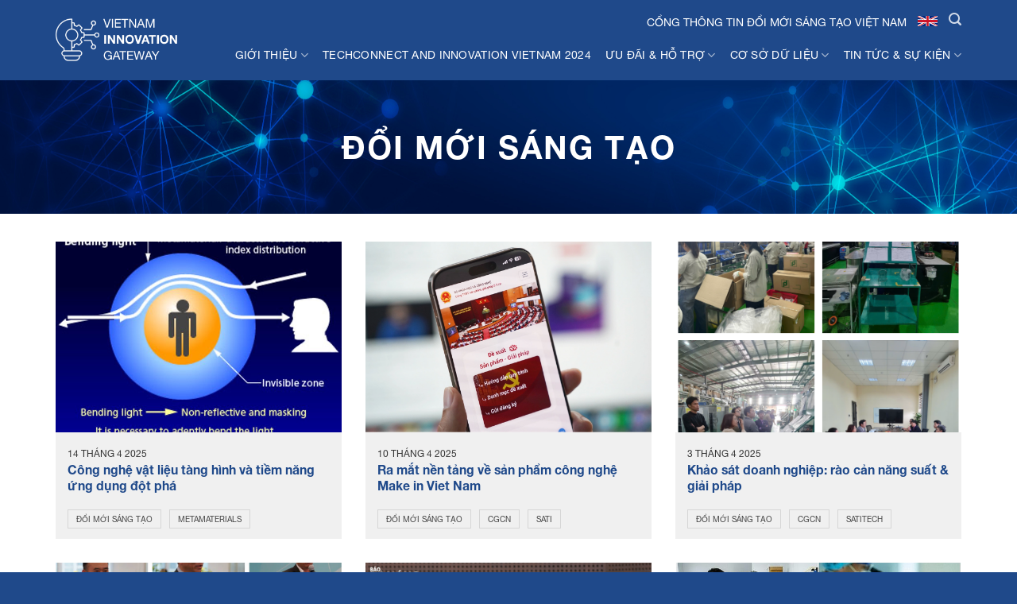

--- FILE ---
content_type: text/html; charset=UTF-8
request_url: https://doimoisangtao.gov.vn/tag/doi-moi-sang-tao/
body_size: 11982
content:

<!DOCTYPE html>
<html lang="vi" class="loading-site no-js">
<head>
	<meta charset="UTF-8" />
	<link rel="profile" href="http://gmpg.org/xfn/11" />
	<link rel="pingback" href="https://doimoisangtao.gov.vn/xmlrpc.php" />

	<script>(function(html){html.className = html.className.replace(/\bno-js\b/,'js')})(document.documentElement);</script>
<meta name='robots' content='index, follow, max-image-preview:large, max-snippet:-1, max-video-preview:-1' />
<meta name="viewport" content="width=device-width, initial-scale=1, maximum-scale=1" />
	<!-- This site is optimized with the Yoast SEO plugin v26.2 - https://yoast.com/wordpress/plugins/seo/ -->
	<title>ĐỔI MỚI SÁNG TẠO - VIETNAM INNOVATION GATEWAY</title>
	<link rel="canonical" href="https://doimoisangtao.gov.vn/tag/doi-moi-sang-tao/" />
	<meta property="og:locale" content="vi_VN" />
	<meta property="og:type" content="article" />
	<meta property="og:title" content="ĐỔI MỚI SÁNG TẠO - VIETNAM INNOVATION GATEWAY" />
	<meta property="og:url" content="https://doimoisangtao.gov.vn/tag/doi-moi-sang-tao/" />
	<meta property="og:site_name" content="VIETNAM INNOVATION GATEWAY" />
	<script type="application/ld+json" class="yoast-schema-graph">{"@context":"https://schema.org","@graph":[{"@type":"CollectionPage","@id":"https://doimoisangtao.gov.vn/tag/doi-moi-sang-tao/","url":"https://doimoisangtao.gov.vn/tag/doi-moi-sang-tao/","name":"ĐỔI MỚI SÁNG TẠO - VIETNAM INNOVATION GATEWAY","isPartOf":{"@id":"https://doimoisangtao.gov.vn/#website"},"primaryImageOfPage":{"@id":"https://doimoisangtao.gov.vn/tag/doi-moi-sang-tao/#primaryimage"},"image":{"@id":"https://doimoisangtao.gov.vn/tag/doi-moi-sang-tao/#primaryimage"},"thumbnailUrl":"https://doimoisangtao.gov.vn/wp-content/uploads/2025/04/BLENDING-LIGHT.jpg","breadcrumb":{"@id":"https://doimoisangtao.gov.vn/tag/doi-moi-sang-tao/#breadcrumb"},"inLanguage":"vi"},{"@type":"ImageObject","inLanguage":"vi","@id":"https://doimoisangtao.gov.vn/tag/doi-moi-sang-tao/#primaryimage","url":"https://doimoisangtao.gov.vn/wp-content/uploads/2025/04/BLENDING-LIGHT.jpg","contentUrl":"https://doimoisangtao.gov.vn/wp-content/uploads/2025/04/BLENDING-LIGHT.jpg","width":704,"height":528},{"@type":"BreadcrumbList","@id":"https://doimoisangtao.gov.vn/tag/doi-moi-sang-tao/#breadcrumb","itemListElement":[{"@type":"ListItem","position":1,"name":"Trang chủ","item":"https://doimoisangtao.gov.vn/"},{"@type":"ListItem","position":2,"name":"ĐỔI MỚI SÁNG TẠO"}]},{"@type":"WebSite","@id":"https://doimoisangtao.gov.vn/#website","url":"https://doimoisangtao.gov.vn/","name":"VIETNAM INNOVATION GATEWAY","description":"","potentialAction":[{"@type":"SearchAction","target":{"@type":"EntryPoint","urlTemplate":"https://doimoisangtao.gov.vn/?s={search_term_string}"},"query-input":{"@type":"PropertyValueSpecification","valueRequired":true,"valueName":"search_term_string"}}],"inLanguage":"vi"}]}</script>
	<!-- / Yoast SEO plugin. -->


<link rel='dns-prefetch' href='//cdn.jsdelivr.net' />
<link rel='dns-prefetch' href='//use.fontawesome.com' />
<link rel='prefetch' href='https://doimoisangtao.gov.vn/wp-content/themes/flatsome/assets/js/chunk.countup.js?ver=3.16.2' />
<link rel='prefetch' href='https://doimoisangtao.gov.vn/wp-content/themes/flatsome/assets/js/chunk.sticky-sidebar.js?ver=3.16.2' />
<link rel='prefetch' href='https://doimoisangtao.gov.vn/wp-content/themes/flatsome/assets/js/chunk.tooltips.js?ver=3.16.2' />
<link rel='prefetch' href='https://doimoisangtao.gov.vn/wp-content/themes/flatsome/assets/js/chunk.vendors-popups.js?ver=3.16.2' />
<link rel='prefetch' href='https://doimoisangtao.gov.vn/wp-content/themes/flatsome/assets/js/chunk.vendors-slider.js?ver=3.16.2' />
<link rel="alternate" type="application/rss+xml" title="Dòng thông tin VIETNAM INNOVATION GATEWAY &raquo;" href="https://doimoisangtao.gov.vn/feed/" />
<link rel="alternate" type="application/rss+xml" title="VIETNAM INNOVATION GATEWAY &raquo; Dòng bình luận" href="https://doimoisangtao.gov.vn/comments/feed/" />
<link rel="alternate" type="application/rss+xml" title="Dòng thông tin cho Thẻ VIETNAM INNOVATION GATEWAY &raquo; ĐỔI MỚI SÁNG TẠO" href="https://doimoisangtao.gov.vn/tag/doi-moi-sang-tao/feed/" />
<style id='wp-img-auto-sizes-contain-inline-css' type='text/css'>
img:is([sizes=auto i],[sizes^="auto," i]){contain-intrinsic-size:3000px 1500px}
/*# sourceURL=wp-img-auto-sizes-contain-inline-css */
</style>
<style id='classic-theme-styles-inline-css' type='text/css'>
/*! This file is auto-generated */
.wp-block-button__link{color:#fff;background-color:#32373c;border-radius:9999px;box-shadow:none;text-decoration:none;padding:calc(.667em + 2px) calc(1.333em + 2px);font-size:1.125em}.wp-block-file__button{background:#32373c;color:#fff;text-decoration:none}
/*# sourceURL=/wp-includes/css/classic-themes.min.css */
</style>
<style id='font-awesome-svg-styles-default-inline-css' type='text/css'>
.svg-inline--fa {
  display: inline-block;
  height: 1em;
  overflow: visible;
  vertical-align: -.125em;
}
/*# sourceURL=font-awesome-svg-styles-default-inline-css */
</style>
<link rel='stylesheet' id='font-awesome-svg-styles-css' href='https://doimoisangtao.gov.vn/wp-content/uploads/font-awesome/v6.5.2/css/svg-with-js.css' type='text/css' media='all' />
<style id='font-awesome-svg-styles-inline-css' type='text/css'>
   .wp-block-font-awesome-icon svg::before,
   .wp-rich-text-font-awesome-icon svg::before {content: unset;}
/*# sourceURL=font-awesome-svg-styles-inline-css */
</style>
<link rel='stylesheet' id='contact-form-7-css' href='https://doimoisangtao.gov.vn/wp-content/plugins/contact-form-7/includes/css/styles.css?ver=6.1.2' type='text/css' media='all' />
<link rel='stylesheet' id='searchandfilter-css' href='https://doimoisangtao.gov.vn/wp-content/plugins/search-filter/style.css?ver=1' type='text/css' media='all' />
<link rel='stylesheet' id='font-awesome-official-css' href='https://use.fontawesome.com/releases/v6.5.2/css/all.css' type='text/css' media='all' integrity="sha384-PPIZEGYM1v8zp5Py7UjFb79S58UeqCL9pYVnVPURKEqvioPROaVAJKKLzvH2rDnI" crossorigin="anonymous" />
<link rel='stylesheet' id='flatsome-main-css' href='https://doimoisangtao.gov.vn/wp-content/themes/flatsome/assets/css/flatsome.css?ver=3.16.2' type='text/css' media='all' />
<style id='flatsome-main-inline-css' type='text/css'>
@font-face {
				font-family: "fl-icons";
				font-display: block;
				src: url(https://doimoisangtao.gov.vn/wp-content/themes/flatsome/assets/css/icons/fl-icons.eot?v=3.16.2);
				src:
					url(https://doimoisangtao.gov.vn/wp-content/themes/flatsome/assets/css/icons/fl-icons.eot#iefix?v=3.16.2) format("embedded-opentype"),
					url(https://doimoisangtao.gov.vn/wp-content/themes/flatsome/assets/css/icons/fl-icons.woff2?v=3.16.2) format("woff2"),
					url(https://doimoisangtao.gov.vn/wp-content/themes/flatsome/assets/css/icons/fl-icons.ttf?v=3.16.2) format("truetype"),
					url(https://doimoisangtao.gov.vn/wp-content/themes/flatsome/assets/css/icons/fl-icons.woff?v=3.16.2) format("woff"),
					url(https://doimoisangtao.gov.vn/wp-content/themes/flatsome/assets/css/icons/fl-icons.svg?v=3.16.2#fl-icons) format("svg");
			}
/*# sourceURL=flatsome-main-inline-css */
</style>
<link rel='stylesheet' id='flatsome-style-css' href='https://doimoisangtao.gov.vn/wp-content/themes/flatsome-child/style.css?ver=3.0' type='text/css' media='all' />
<link rel='stylesheet' id='font-awesome-official-v4shim-css' href='https://use.fontawesome.com/releases/v6.5.2/css/v4-shims.css' type='text/css' media='all' integrity="sha384-XyvK/kKwgVW+fuRkusfLgfhAMuaxLPSOY8W7wj8tUkf0Nr2WGHniPmpdu+cmPS5n" crossorigin="anonymous" />
<script type="text/javascript" src="https://doimoisangtao.gov.vn/wp-includes/js/jquery/jquery.min.js?ver=3.7.1" id="jquery-core-js"></script>
<script type="text/javascript" src="https://doimoisangtao.gov.vn/wp-includes/js/jquery/jquery-migrate.min.js?ver=3.4.1" id="jquery-migrate-js"></script>
<link rel="https://api.w.org/" href="https://doimoisangtao.gov.vn/wp-json/" /><link rel="alternate" title="JSON" type="application/json" href="https://doimoisangtao.gov.vn/wp-json/wp/v2/tags/82" /><link rel="EditURI" type="application/rsd+xml" title="RSD" href="https://doimoisangtao.gov.vn/xmlrpc.php?rsd" />
<meta name="generator" content="WordPress 6.9" />
<style>.bg{opacity: 0; transition: opacity 1s; -webkit-transition: opacity 1s;} .bg-loaded{opacity: 1;}</style><link rel="icon" href="https://doimoisangtao.gov.vn/wp-content/uploads/2024/05/favicon.png" sizes="32x32" />
<link rel="icon" href="https://doimoisangtao.gov.vn/wp-content/uploads/2024/05/favicon.png" sizes="192x192" />
<link rel="apple-touch-icon" href="https://doimoisangtao.gov.vn/wp-content/uploads/2024/05/favicon.png" />
<meta name="msapplication-TileImage" content="https://doimoisangtao.gov.vn/wp-content/uploads/2024/05/favicon.png" />
<style id="custom-css" type="text/css">:root {--primary-color: #1f498a;}.container-width, .full-width .ubermenu-nav, .container, .row{max-width: 1170px}.row.row-collapse{max-width: 1140px}.row.row-small{max-width: 1162.5px}.row.row-large{max-width: 1200px}.header-main{height: 63px}#logo img{max-height: 63px}#logo{width:153px;}#logo img{padding:5px 0;}.header-bottom{min-height: 55px}.header-top{min-height: 38px}.transparent .header-main{height: 90px}.transparent #logo img{max-height: 90px}.has-transparent + .page-title:first-of-type,.has-transparent + #main > .page-title,.has-transparent + #main > div > .page-title,.has-transparent + #main .page-header-wrapper:first-of-type .page-title{padding-top: 120px;}.header.show-on-scroll,.stuck .header-main{height:63px!important}.stuck #logo img{max-height: 63px!important}.header-bg-color {background-color: #1f498a}.header-bottom {background-color: #f1f1f1}.header-main .nav > li > a{line-height: 43px }.stuck .header-main .nav > li > a{line-height: 43px }@media (max-width: 549px) {.header-main{height: 75px}#logo img{max-height: 75px}}.nav-dropdown{font-size:100%}.header-top{background-color:#1f498a!important;}/* Color */.accordion-title.active, .has-icon-bg .icon .icon-inner,.logo a, .primary.is-underline, .primary.is-link, .badge-outline .badge-inner, .nav-outline > li.active> a,.nav-outline >li.active > a, .cart-icon strong,[data-color='primary'], .is-outline.primary{color: #1f498a;}/* Color !important */[data-text-color="primary"]{color: #1f498a!important;}/* Background Color */[data-text-bg="primary"]{background-color: #1f498a;}/* Background */.scroll-to-bullets a,.featured-title, .label-new.menu-item > a:after, .nav-pagination > li > .current,.nav-pagination > li > span:hover,.nav-pagination > li > a:hover,.has-hover:hover .badge-outline .badge-inner,button[type="submit"], .button.wc-forward:not(.checkout):not(.checkout-button), .button.submit-button, .button.primary:not(.is-outline),.featured-table .title,.is-outline:hover, .has-icon:hover .icon-label,.nav-dropdown-bold .nav-column li > a:hover, .nav-dropdown.nav-dropdown-bold > li > a:hover, .nav-dropdown-bold.dark .nav-column li > a:hover, .nav-dropdown.nav-dropdown-bold.dark > li > a:hover, .header-vertical-menu__opener ,.is-outline:hover, .tagcloud a:hover,.grid-tools a, input[type='submit']:not(.is-form), .box-badge:hover .box-text, input.button.alt,.nav-box > li > a:hover,.nav-box > li.active > a,.nav-pills > li.active > a ,.current-dropdown .cart-icon strong, .cart-icon:hover strong, .nav-line-bottom > li > a:before, .nav-line-grow > li > a:before, .nav-line > li > a:before,.banner, .header-top, .slider-nav-circle .flickity-prev-next-button:hover svg, .slider-nav-circle .flickity-prev-next-button:hover .arrow, .primary.is-outline:hover, .button.primary:not(.is-outline), input[type='submit'].primary, input[type='submit'].primary, input[type='reset'].button, input[type='button'].primary, .badge-inner{background-color: #1f498a;}/* Border */.nav-vertical.nav-tabs > li.active > a,.scroll-to-bullets a.active,.nav-pagination > li > .current,.nav-pagination > li > span:hover,.nav-pagination > li > a:hover,.has-hover:hover .badge-outline .badge-inner,.accordion-title.active,.featured-table,.is-outline:hover, .tagcloud a:hover,blockquote, .has-border, .cart-icon strong:after,.cart-icon strong,.blockUI:before, .processing:before,.loading-spin, .slider-nav-circle .flickity-prev-next-button:hover svg, .slider-nav-circle .flickity-prev-next-button:hover .arrow, .primary.is-outline:hover{border-color: #1f498a}.nav-tabs > li.active > a{border-top-color: #1f498a}.widget_shopping_cart_content .blockUI.blockOverlay:before { border-left-color: #1f498a }.woocommerce-checkout-review-order .blockUI.blockOverlay:before { border-left-color: #1f498a }/* Fill */.slider .flickity-prev-next-button:hover svg,.slider .flickity-prev-next-button:hover .arrow{fill: #1f498a;}/* Focus */.primary:focus-visible, .submit-button:focus-visible, button[type="submit"]:focus-visible { outline-color: #1f498a!important; }/* Background Color */[data-icon-label]:after, .secondary.is-underline:hover,.secondary.is-outline:hover,.icon-label,.button.secondary:not(.is-outline),.button.alt:not(.is-outline), .badge-inner.on-sale, .button.checkout, .single_add_to_cart_button, .current .breadcrumb-step{ background-color:#1f498a; }[data-text-bg="secondary"]{background-color: #1f498a;}/* Color */.secondary.is-underline,.secondary.is-link, .secondary.is-outline,.stars a.active, .star-rating:before, .woocommerce-page .star-rating:before,.star-rating span:before, .color-secondary{color: #1f498a}/* Color !important */[data-text-color="secondary"]{color: #1f498a!important;}/* Border */.secondary.is-outline:hover{border-color:#1f498a}/* Focus */.secondary:focus-visible, .alt:focus-visible { outline-color: #1f498a!important; }body{color: #333333}h1,h2,h3,h4,h5,h6,.heading-font{color: #333333;}.breadcrumbs{text-transform: none;}.header:not(.transparent) .header-nav-main.nav > li > a {color: #ffffff;}a{color: #1f498a;}.widget a{color: #1f498a;}.widget a:hover{color: ;}.widget .tagcloud a:hover{border-color: ; background-color: ;}.absolute-footer, html{background-color: #1f498a}.nav-vertical-fly-out > li + li {border-top-width: 1px; border-top-style: solid;}/* Custom CSS */.nav-top-link img {position:relative; bottom:9px}#top-bar .icon-search {font-size:18px; position:relative; top:5px;}.label-new.menu-item > a:after{content:"New";}.label-hot.menu-item > a:after{content:"Hot";}.label-sale.menu-item > a:after{content:"Sale";}.label-popular.menu-item > a:after{content:"Popular";}</style><style id="kirki-inline-styles"></style><style id='global-styles-inline-css' type='text/css'>
:root{--wp--preset--aspect-ratio--square: 1;--wp--preset--aspect-ratio--4-3: 4/3;--wp--preset--aspect-ratio--3-4: 3/4;--wp--preset--aspect-ratio--3-2: 3/2;--wp--preset--aspect-ratio--2-3: 2/3;--wp--preset--aspect-ratio--16-9: 16/9;--wp--preset--aspect-ratio--9-16: 9/16;--wp--preset--color--black: #000000;--wp--preset--color--cyan-bluish-gray: #abb8c3;--wp--preset--color--white: #ffffff;--wp--preset--color--pale-pink: #f78da7;--wp--preset--color--vivid-red: #cf2e2e;--wp--preset--color--luminous-vivid-orange: #ff6900;--wp--preset--color--luminous-vivid-amber: #fcb900;--wp--preset--color--light-green-cyan: #7bdcb5;--wp--preset--color--vivid-green-cyan: #00d084;--wp--preset--color--pale-cyan-blue: #8ed1fc;--wp--preset--color--vivid-cyan-blue: #0693e3;--wp--preset--color--vivid-purple: #9b51e0;--wp--preset--gradient--vivid-cyan-blue-to-vivid-purple: linear-gradient(135deg,rgb(6,147,227) 0%,rgb(155,81,224) 100%);--wp--preset--gradient--light-green-cyan-to-vivid-green-cyan: linear-gradient(135deg,rgb(122,220,180) 0%,rgb(0,208,130) 100%);--wp--preset--gradient--luminous-vivid-amber-to-luminous-vivid-orange: linear-gradient(135deg,rgb(252,185,0) 0%,rgb(255,105,0) 100%);--wp--preset--gradient--luminous-vivid-orange-to-vivid-red: linear-gradient(135deg,rgb(255,105,0) 0%,rgb(207,46,46) 100%);--wp--preset--gradient--very-light-gray-to-cyan-bluish-gray: linear-gradient(135deg,rgb(238,238,238) 0%,rgb(169,184,195) 100%);--wp--preset--gradient--cool-to-warm-spectrum: linear-gradient(135deg,rgb(74,234,220) 0%,rgb(151,120,209) 20%,rgb(207,42,186) 40%,rgb(238,44,130) 60%,rgb(251,105,98) 80%,rgb(254,248,76) 100%);--wp--preset--gradient--blush-light-purple: linear-gradient(135deg,rgb(255,206,236) 0%,rgb(152,150,240) 100%);--wp--preset--gradient--blush-bordeaux: linear-gradient(135deg,rgb(254,205,165) 0%,rgb(254,45,45) 50%,rgb(107,0,62) 100%);--wp--preset--gradient--luminous-dusk: linear-gradient(135deg,rgb(255,203,112) 0%,rgb(199,81,192) 50%,rgb(65,88,208) 100%);--wp--preset--gradient--pale-ocean: linear-gradient(135deg,rgb(255,245,203) 0%,rgb(182,227,212) 50%,rgb(51,167,181) 100%);--wp--preset--gradient--electric-grass: linear-gradient(135deg,rgb(202,248,128) 0%,rgb(113,206,126) 100%);--wp--preset--gradient--midnight: linear-gradient(135deg,rgb(2,3,129) 0%,rgb(40,116,252) 100%);--wp--preset--font-size--small: 13px;--wp--preset--font-size--medium: 20px;--wp--preset--font-size--large: 36px;--wp--preset--font-size--x-large: 42px;--wp--preset--spacing--20: 0.44rem;--wp--preset--spacing--30: 0.67rem;--wp--preset--spacing--40: 1rem;--wp--preset--spacing--50: 1.5rem;--wp--preset--spacing--60: 2.25rem;--wp--preset--spacing--70: 3.38rem;--wp--preset--spacing--80: 5.06rem;--wp--preset--shadow--natural: 6px 6px 9px rgba(0, 0, 0, 0.2);--wp--preset--shadow--deep: 12px 12px 50px rgba(0, 0, 0, 0.4);--wp--preset--shadow--sharp: 6px 6px 0px rgba(0, 0, 0, 0.2);--wp--preset--shadow--outlined: 6px 6px 0px -3px rgb(255, 255, 255), 6px 6px rgb(0, 0, 0);--wp--preset--shadow--crisp: 6px 6px 0px rgb(0, 0, 0);}:where(.is-layout-flex){gap: 0.5em;}:where(.is-layout-grid){gap: 0.5em;}body .is-layout-flex{display: flex;}.is-layout-flex{flex-wrap: wrap;align-items: center;}.is-layout-flex > :is(*, div){margin: 0;}body .is-layout-grid{display: grid;}.is-layout-grid > :is(*, div){margin: 0;}:where(.wp-block-columns.is-layout-flex){gap: 2em;}:where(.wp-block-columns.is-layout-grid){gap: 2em;}:where(.wp-block-post-template.is-layout-flex){gap: 1.25em;}:where(.wp-block-post-template.is-layout-grid){gap: 1.25em;}.has-black-color{color: var(--wp--preset--color--black) !important;}.has-cyan-bluish-gray-color{color: var(--wp--preset--color--cyan-bluish-gray) !important;}.has-white-color{color: var(--wp--preset--color--white) !important;}.has-pale-pink-color{color: var(--wp--preset--color--pale-pink) !important;}.has-vivid-red-color{color: var(--wp--preset--color--vivid-red) !important;}.has-luminous-vivid-orange-color{color: var(--wp--preset--color--luminous-vivid-orange) !important;}.has-luminous-vivid-amber-color{color: var(--wp--preset--color--luminous-vivid-amber) !important;}.has-light-green-cyan-color{color: var(--wp--preset--color--light-green-cyan) !important;}.has-vivid-green-cyan-color{color: var(--wp--preset--color--vivid-green-cyan) !important;}.has-pale-cyan-blue-color{color: var(--wp--preset--color--pale-cyan-blue) !important;}.has-vivid-cyan-blue-color{color: var(--wp--preset--color--vivid-cyan-blue) !important;}.has-vivid-purple-color{color: var(--wp--preset--color--vivid-purple) !important;}.has-black-background-color{background-color: var(--wp--preset--color--black) !important;}.has-cyan-bluish-gray-background-color{background-color: var(--wp--preset--color--cyan-bluish-gray) !important;}.has-white-background-color{background-color: var(--wp--preset--color--white) !important;}.has-pale-pink-background-color{background-color: var(--wp--preset--color--pale-pink) !important;}.has-vivid-red-background-color{background-color: var(--wp--preset--color--vivid-red) !important;}.has-luminous-vivid-orange-background-color{background-color: var(--wp--preset--color--luminous-vivid-orange) !important;}.has-luminous-vivid-amber-background-color{background-color: var(--wp--preset--color--luminous-vivid-amber) !important;}.has-light-green-cyan-background-color{background-color: var(--wp--preset--color--light-green-cyan) !important;}.has-vivid-green-cyan-background-color{background-color: var(--wp--preset--color--vivid-green-cyan) !important;}.has-pale-cyan-blue-background-color{background-color: var(--wp--preset--color--pale-cyan-blue) !important;}.has-vivid-cyan-blue-background-color{background-color: var(--wp--preset--color--vivid-cyan-blue) !important;}.has-vivid-purple-background-color{background-color: var(--wp--preset--color--vivid-purple) !important;}.has-black-border-color{border-color: var(--wp--preset--color--black) !important;}.has-cyan-bluish-gray-border-color{border-color: var(--wp--preset--color--cyan-bluish-gray) !important;}.has-white-border-color{border-color: var(--wp--preset--color--white) !important;}.has-pale-pink-border-color{border-color: var(--wp--preset--color--pale-pink) !important;}.has-vivid-red-border-color{border-color: var(--wp--preset--color--vivid-red) !important;}.has-luminous-vivid-orange-border-color{border-color: var(--wp--preset--color--luminous-vivid-orange) !important;}.has-luminous-vivid-amber-border-color{border-color: var(--wp--preset--color--luminous-vivid-amber) !important;}.has-light-green-cyan-border-color{border-color: var(--wp--preset--color--light-green-cyan) !important;}.has-vivid-green-cyan-border-color{border-color: var(--wp--preset--color--vivid-green-cyan) !important;}.has-pale-cyan-blue-border-color{border-color: var(--wp--preset--color--pale-cyan-blue) !important;}.has-vivid-cyan-blue-border-color{border-color: var(--wp--preset--color--vivid-cyan-blue) !important;}.has-vivid-purple-border-color{border-color: var(--wp--preset--color--vivid-purple) !important;}.has-vivid-cyan-blue-to-vivid-purple-gradient-background{background: var(--wp--preset--gradient--vivid-cyan-blue-to-vivid-purple) !important;}.has-light-green-cyan-to-vivid-green-cyan-gradient-background{background: var(--wp--preset--gradient--light-green-cyan-to-vivid-green-cyan) !important;}.has-luminous-vivid-amber-to-luminous-vivid-orange-gradient-background{background: var(--wp--preset--gradient--luminous-vivid-amber-to-luminous-vivid-orange) !important;}.has-luminous-vivid-orange-to-vivid-red-gradient-background{background: var(--wp--preset--gradient--luminous-vivid-orange-to-vivid-red) !important;}.has-very-light-gray-to-cyan-bluish-gray-gradient-background{background: var(--wp--preset--gradient--very-light-gray-to-cyan-bluish-gray) !important;}.has-cool-to-warm-spectrum-gradient-background{background: var(--wp--preset--gradient--cool-to-warm-spectrum) !important;}.has-blush-light-purple-gradient-background{background: var(--wp--preset--gradient--blush-light-purple) !important;}.has-blush-bordeaux-gradient-background{background: var(--wp--preset--gradient--blush-bordeaux) !important;}.has-luminous-dusk-gradient-background{background: var(--wp--preset--gradient--luminous-dusk) !important;}.has-pale-ocean-gradient-background{background: var(--wp--preset--gradient--pale-ocean) !important;}.has-electric-grass-gradient-background{background: var(--wp--preset--gradient--electric-grass) !important;}.has-midnight-gradient-background{background: var(--wp--preset--gradient--midnight) !important;}.has-small-font-size{font-size: var(--wp--preset--font-size--small) !important;}.has-medium-font-size{font-size: var(--wp--preset--font-size--medium) !important;}.has-large-font-size{font-size: var(--wp--preset--font-size--large) !important;}.has-x-large-font-size{font-size: var(--wp--preset--font-size--x-large) !important;}
/*# sourceURL=global-styles-inline-css */
</style>
</head>

<body class="archive tag tag-doi-moi-sang-tao tag-82 wp-theme-flatsome wp-child-theme-flatsome-child lightbox nav-dropdown-has-arrow nav-dropdown-has-shadow">


<a class="skip-link screen-reader-text" href="#main">Skip to content</a>

<div id="wrapper">

	
	<header id="header" class="header has-sticky sticky-jump">
		<div class="header-wrapper">
			<div id="top-bar" class="header-top nav-dark">
    <div class="flex-row container">
      <div class="flex-col hide-for-medium flex-left">
          <ul class="nav nav-left medium-nav-center nav-small  nav-">
                        </ul>
      </div>

      <div class="flex-col hide-for-medium flex-center">
          <ul class="nav nav-center nav-small  nav-">
                        </ul>
      </div>

      <div class="flex-col hide-for-medium flex-right">
         <ul class="nav top-bar-nav nav-right nav-small  nav-">
              <li class="html custom html_topbar_left"><p style="color:#fff;margin-top:5px;margin-bottom:0;font-size: 14px;">CỔNG THÔNG TIN ĐỔI MỚI SÁNG TẠO VIỆT NAM</p></li><li class="html custom html_topbar_right"> <div class="top-language">
 <a href="https://innovation.gov.vn/"><img src="https://doimoisangtao.gov.vn/wp-content/uploads/2024/06/en.png" style="
    object-fit: contain;
    width: 25px;
    height: auto;
"> </a>
 </div></li><li class="header-search header-search-lightbox has-icon">
			<a href="#search-lightbox" aria-label="Search" data-open="#search-lightbox" data-focus="input.search-field"
		class="is-small">
		<i class="icon-search" style="font-size:16px;" ></i></a>
		
	<div id="search-lightbox" class="mfp-hide dark text-center">
		<div class="searchform-wrapper ux-search-box relative is-large"><form method="get" class="searchform" action="https://doimoisangtao.gov.vn/" role="search">
		<div class="flex-row relative">
			<div class="flex-col flex-grow">
	   	   <input type="search" class="search-field mb-0" name="s" value="" id="s" placeholder="Search&hellip;" />
			</div>
			<div class="flex-col">
				<button type="submit" class="ux-search-submit submit-button secondary button icon mb-0" aria-label="Submit">
					<i class="icon-search" ></i>				</button>
			</div>
		</div>
    <div class="live-search-results text-left z-top"></div>
</form>
</div>	</div>
</li>
          </ul>
      </div>

            <div class="flex-col show-for-medium flex-grow">
          <ul class="nav nav-center nav-small mobile-nav  nav-">
              <li class="html custom html_topbar_left"><p style="color:#fff;margin-top:5px;margin-bottom:0;font-size: 14px;">CỔNG THÔNG TIN ĐỔI MỚI SÁNG TẠO VIỆT NAM</p></li>          </ul>
      </div>
      
    </div>
</div>
<div id="masthead" class="header-main nav-dark">
      <div class="header-inner flex-row container logo-left" role="navigation">

          <!-- Logo -->
          <div id="logo" class="flex-col logo">
            
<!-- Header logo -->
<a href="https://doimoisangtao.gov.vn/" title="VIETNAM INNOVATION GATEWAY" rel="home">
		<img width="251" height="88" src="https://doimoisangtao.gov.vn/wp-content/uploads/2024/05/logo.png" class="header_logo header-logo" alt="VIETNAM INNOVATION GATEWAY"/><img  width="251" height="88" src="https://doimoisangtao.gov.vn/wp-content/uploads/2024/05/logo.png" class="header-logo-dark" alt="VIETNAM INNOVATION GATEWAY"/></a>
          </div>

          <!-- Mobile Left Elements -->
          <div class="flex-col show-for-medium flex-left">
            <ul class="mobile-nav nav nav-left ">
                          </ul>
          </div>

          <!-- Left Elements -->
          <div class="flex-col hide-for-medium flex-left
            flex-grow">
            <ul class="header-nav header-nav-main nav nav-left  nav-spacing-medium nav-uppercase" >
                          </ul>
          </div>

          <!-- Right Elements -->
          <div class="flex-col hide-for-medium flex-right">
            <ul class="header-nav header-nav-main nav nav-right  nav-spacing-medium nav-uppercase">
              <li id="menu-item-22" class="menu-item menu-item-type-post_type menu-item-object-page menu-item-has-children menu-item-22 menu-item-design-default has-dropdown"><a href="https://doimoisangtao.gov.vn/gioi-thieu/" class="nav-top-link" aria-expanded="false" aria-haspopup="menu">GIỚI THIỆU<i class="icon-angle-down" ></i></a>
<ul class="sub-menu nav-dropdown nav-dropdown-simple">
	<li id="menu-item-52" class="menu-item menu-item-type-post_type menu-item-object-page menu-item-52"><a href="https://doimoisangtao.gov.vn/gioi-thieu/">Giới thiệu</a></li>
	<li id="menu-item-23" class="menu-item menu-item-type-post_type menu-item-object-page menu-item-23"><a href="https://doimoisangtao.gov.vn/lien-he/">Liên hệ</a></li>
</ul>
</li>
<li id="menu-item-1067" class="menu-item menu-item-type-post_type menu-item-object-page menu-item-1067 menu-item-design-default"><a href="https://doimoisangtao.gov.vn/techconnect-and-innovation-vietnam-2024/" class="nav-top-link">Techconnect and Innovation Vietnam 2024</a></li>
<li id="menu-item-25" class="menu-item menu-item-type-taxonomy menu-item-object-category menu-item-has-children menu-item-25 menu-item-design-default has-dropdown"><a href="https://doimoisangtao.gov.vn/uu-dai-ho-tro/" class="nav-top-link" aria-expanded="false" aria-haspopup="menu">Ưu đãi &amp; Hỗ trợ<i class="icon-angle-down" ></i></a>
<ul class="sub-menu nav-dropdown nav-dropdown-simple">
	<li id="menu-item-26" class="menu-item menu-item-type-taxonomy menu-item-object-category menu-item-26"><a href="https://doimoisangtao.gov.vn/uu-dai-ho-tro/chinh-sach-uu-dai/">Chính sách Ưu đãi</a></li>
	<li id="menu-item-27" class="menu-item menu-item-type-taxonomy menu-item-object-category menu-item-27"><a href="https://doimoisangtao.gov.vn/uu-dai-ho-tro/chinh-sach-ho-tro/">Chính sách Hỗ trợ</a></li>
</ul>
</li>
<li id="menu-item-541" class="menu-item menu-item-type-custom menu-item-object-custom menu-item-has-children menu-item-541 menu-item-design-default has-dropdown"><a href="#" class="nav-top-link" aria-expanded="false" aria-haspopup="menu">Cơ sở dữ liệu<i class="icon-angle-down" ></i></a>
<ul class="sub-menu nav-dropdown nav-dropdown-simple">
	<li id="menu-item-47" class="menu-item menu-item-type-taxonomy menu-item-object-category menu-item-47"><a href="https://doimoisangtao.gov.vn/co-so-du-lieu/to-chuc-ho-tro-dmst/">Tổ chức hỗ trợ ĐMST</a></li>
	<li id="menu-item-1861" class="menu-item menu-item-type-taxonomy menu-item-object-consultant_cat menu-item-1861"><a href="https://doimoisangtao.gov.vn/consultant_cat/linh-vuc-tu-van/">Chuyên gia</a></li>
	<li id="menu-item-38" class="menu-item menu-item-type-taxonomy menu-item-object-category menu-item-38"><a href="https://doimoisangtao.gov.vn/co-so-du-lieu/cong-nghe/">Công nghệ</a></li>
</ul>
</li>
<li id="menu-item-48" class="menu-item menu-item-type-taxonomy menu-item-object-category menu-item-has-children menu-item-48 menu-item-design-default has-dropdown"><a href="https://doimoisangtao.gov.vn/tin-tuc-su-kien/" class="nav-top-link" aria-expanded="false" aria-haspopup="menu">Tin tức &amp; Sự kiện<i class="icon-angle-down" ></i></a>
<ul class="sub-menu nav-dropdown nav-dropdown-simple">
	<li id="menu-item-51" class="menu-item menu-item-type-taxonomy menu-item-object-category menu-item-51"><a href="https://doimoisangtao.gov.vn/tin-tuc-su-kien/trong-nuoc/">Trong nước</a></li>
	<li id="menu-item-49" class="menu-item menu-item-type-taxonomy menu-item-object-category menu-item-49"><a href="https://doimoisangtao.gov.vn/tin-tuc-su-kien/quoc-te/">Quốc tế</a></li>
	<li id="menu-item-50" class="menu-item menu-item-type-taxonomy menu-item-object-category menu-item-50"><a href="https://doimoisangtao.gov.vn/tin-tuc-su-kien/thu-vien/">Thư viện</a></li>
</ul>
</li>
            </ul>
          </div>

          <!-- Mobile Right Elements -->
          <div class="flex-col show-for-medium flex-right">
            <ul class="mobile-nav nav nav-right ">
              <li class="nav-icon has-icon">
  <div class="header-button">		<a href="#" data-open="#main-menu" data-pos="left" data-bg="main-menu-overlay" data-color="dark" class="icon button round is-outline is-small" aria-label="Menu" aria-controls="main-menu" aria-expanded="false">

		  <i class="icon-menu" ></i>
		  		</a>
	 </div> </li>
            </ul>
          </div>

      </div>

      </div>

<div class="header-bg-container fill"><div class="header-bg-image fill"></div><div class="header-bg-color fill"></div></div>		</div>
	</header>

	
	<main id="main" class="">

<div id="content" class="blog-wrapper blog-archive page-wrapper">
		<header class="archive-page-header">
	<div class="row">
	<div class="large-12 text-center col">
	<h1 class="page-title is-large uppercase">
		<span>ĐỔI MỚI SÁNG TẠO</span>	</h1>
		</div>
	</div>
</header>

<div class="row align-center">
	<div class="large-12 col">
	
	
		<div class="row-post-item">
						<div class="post-item">
				<div class="rt-post-image">
              		<a href="https://doimoisangtao.gov.vn/cong-nghe-vat-lieu-tang-hinh-va-tiem-nang-ung-dung-dot-pha/" title="Công nghệ vật liệu tàng hình và tiềm năng ứng dụng đột phá">
              		<img width="704" height="528" src="https://doimoisangtao.gov.vn/wp-content/uploads/2025/04/BLENDING-LIGHT.jpg" class="attachment-large size-large wp-post-image" alt="Công nghệ vật liệu tàng hình và tiềm năng ứng dụng đột phá" decoding="async" fetchpriority="high" srcset="https://doimoisangtao.gov.vn/wp-content/uploads/2025/04/BLENDING-LIGHT.jpg 704w, https://doimoisangtao.gov.vn/wp-content/uploads/2025/04/BLENDING-LIGHT-300x225.jpg 300w" sizes="(max-width: 704px) 100vw, 704px" />              		</a>
              	</div>
				<div class="boxt-text-item">
					<div class="meta-item">
						<span>14 Tháng 4 2025</span> <!-- <span>ĐỌC 5 PHÚT</span> -->
					</div>
					<h4 class="title-product"><a href="https://doimoisangtao.gov.vn/cong-nghe-vat-lieu-tang-hinh-va-tiem-nang-ung-dung-dot-pha/">Công nghệ vật liệu tàng hình và tiềm năng ứng dụng đột phá</a></h4>
					<div class="post-tags"><a href="https://doimoisangtao.gov.vn/tag/doi-moi-sang-tao/">ĐỔI MỚI SÁNG TẠO</a><a href="https://doimoisangtao.gov.vn/tag/metamaterials/">METAMATERIALS</a></div>				</div>
			</div>
						<div class="post-item">
				<div class="rt-post-image">
              		<a href="https://doimoisangtao.gov.vn/ra-mat-nen-tang-ve-san-pham-cong-nghe-make-in-viet-nam/" title="Ra mắt nền tảng về sản phẩm công nghệ Make in Viet Nam">
              		<img width="1020" height="611" src="https://doimoisangtao.gov.vn/wp-content/uploads/2025/04/CTT-SP-CN.png" class="attachment-large size-large wp-post-image" alt="Ra mắt nền tảng về sản phẩm công nghệ Make in Viet Nam" decoding="async" />              		</a>
              	</div>
				<div class="boxt-text-item">
					<div class="meta-item">
						<span>10 Tháng 4 2025</span> <!-- <span>ĐỌC 5 PHÚT</span> -->
					</div>
					<h4 class="title-product"><a href="https://doimoisangtao.gov.vn/ra-mat-nen-tang-ve-san-pham-cong-nghe-make-in-viet-nam/">Ra mắt nền tảng về sản phẩm công nghệ Make in Viet Nam</a></h4>
					<div class="post-tags"><a href="https://doimoisangtao.gov.vn/tag/doi-moi-sang-tao/">ĐỔI MỚI SÁNG TẠO</a><a href="https://doimoisangtao.gov.vn/tag/cgcn/">CGCN</a><a href="https://doimoisangtao.gov.vn/tag/sati/">SATI</a></div>				</div>
			</div>
						<div class="post-item">
				<div class="rt-post-image">
              		<a href="https://doimoisangtao.gov.vn/khao-sat-doanh-nghiep-rao-can-nang-suat-giai-phap/" title="Khảo sát doanh nghiệp: rào cản năng suất &#038; giải pháp">
              		<img width="777" height="1024" src="https://doimoisangtao.gov.vn/wp-content/uploads/2025/04/ksdn-3-2025.png" class="attachment-large size-large wp-post-image" alt="Khảo sát doanh nghiệp: rào cản năng suất &#038; giải pháp" decoding="async" />              		</a>
              	</div>
				<div class="boxt-text-item">
					<div class="meta-item">
						<span>3 Tháng 4 2025</span> <!-- <span>ĐỌC 5 PHÚT</span> -->
					</div>
					<h4 class="title-product"><a href="https://doimoisangtao.gov.vn/khao-sat-doanh-nghiep-rao-can-nang-suat-giai-phap/">Khảo sát doanh nghiệp: rào cản năng suất &#038; giải pháp</a></h4>
					<div class="post-tags"><a href="https://doimoisangtao.gov.vn/tag/doi-moi-sang-tao/">ĐỔI MỚI SÁNG TẠO</a><a href="https://doimoisangtao.gov.vn/tag/cgcn/">CGCN</a><a href="https://doimoisangtao.gov.vn/tag/satitech/">SATITECH</a></div>				</div>
			</div>
						<div class="post-item">
				<div class="rt-post-image">
              		<a href="https://doimoisangtao.gov.vn/hoan-thien-hanh-lang-phap-ly-cho-doi-moi-sang-tao-va-khoi-nghiep-sang-tao/" title="Hoàn thiện hành lang pháp lý cho đổi mới sáng tạo và khởi nghiệp sáng tạo">
              		<img width="996" height="986" src="https://doimoisangtao.gov.vn/wp-content/uploads/2025/02/HT-DMST-2.png" class="attachment-large size-large wp-post-image" alt="Hoàn thiện hành lang pháp lý cho đổi mới sáng tạo và khởi nghiệp sáng tạo" decoding="async" />              		</a>
              	</div>
				<div class="boxt-text-item">
					<div class="meta-item">
						<span>15 Tháng 2 2025</span> <!-- <span>ĐỌC 5 PHÚT</span> -->
					</div>
					<h4 class="title-product"><a href="https://doimoisangtao.gov.vn/hoan-thien-hanh-lang-phap-ly-cho-doi-moi-sang-tao-va-khoi-nghiep-sang-tao/">Hoàn thiện hành lang pháp lý cho đổi mới sáng tạo và khởi nghiệp sáng tạo</a></h4>
					<div class="post-tags"><a href="https://doimoisangtao.gov.vn/tag/knst/">KNST</a><a href="https://doimoisangtao.gov.vn/tag/dmst/">ĐMST</a><a href="https://doimoisangtao.gov.vn/tag/doi-moi-sang-tao/">ĐỔI MỚI SÁNG TẠO</a></div>				</div>
			</div>
						<div class="post-item">
				<div class="rt-post-image">
              		<a href="https://doimoisangtao.gov.vn/xay-dung-chinh-sach-de-phat-trien-khoi-nghiep-doi-moi-sang-tao/" title="Xây dựng chính sách để phát triển khởi nghiệp đổi mới sáng tạo">
              		<img width="1020" height="694" src="https://doimoisangtao.gov.vn/wp-content/uploads/2025/02/danang-dmst-1024x697.gif" class="attachment-large size-large wp-post-image" alt="Xây dựng chính sách để phát triển khởi nghiệp đổi mới sáng tạo" decoding="async" srcset="https://doimoisangtao.gov.vn/wp-content/uploads/2025/02/danang-dmst-1024x697.gif 1024w, https://doimoisangtao.gov.vn/wp-content/uploads/2025/02/danang-dmst-300x204.gif 300w, https://doimoisangtao.gov.vn/wp-content/uploads/2025/02/danang-dmst-768x523.gif 768w, https://doimoisangtao.gov.vn/wp-content/uploads/2025/02/danang-dmst-1536x1046.gif 1536w, https://doimoisangtao.gov.vn/wp-content/uploads/2025/02/danang-dmst-2048x1394.gif 2048w" sizes="(max-width: 1020px) 100vw, 1020px" />              		</a>
              	</div>
				<div class="boxt-text-item">
					<div class="meta-item">
						<span>14 Tháng 2 2025</span> <!-- <span>ĐỌC 5 PHÚT</span> -->
					</div>
					<h4 class="title-product"><a href="https://doimoisangtao.gov.vn/xay-dung-chinh-sach-de-phat-trien-khoi-nghiep-doi-moi-sang-tao/">Xây dựng chính sách để phát triển khởi nghiệp đổi mới sáng tạo</a></h4>
					<div class="post-tags"><a href="https://doimoisangtao.gov.vn/tag/knst/">KNST</a><a href="https://doimoisangtao.gov.vn/tag/dmst/">ĐMST</a><a href="https://doimoisangtao.gov.vn/tag/doi-moi-sang-tao/">ĐỔI MỚI SÁNG TẠO</a></div>				</div>
			</div>
						<div class="post-item">
				<div class="rt-post-image">
              		<a href="https://doimoisangtao.gov.vn/chuan-hoa-thuat-ngu-de-thuc-thi-hieu-qua-chinh-sach-doi-moi-sang-tao/" title="Chuẩn hóa thuật ngữ để thực thi hiệu quả chính sách đổi mới sáng tạo">
              		<img width="700" height="490" src="https://doimoisangtao.gov.vn/wp-content/uploads/2025/02/DMST-KNTN.jpg" class="attachment-large size-large wp-post-image" alt="Chuẩn hóa thuật ngữ để thực thi hiệu quả chính sách đổi mới sáng tạo" decoding="async" srcset="https://doimoisangtao.gov.vn/wp-content/uploads/2025/02/DMST-KNTN.jpg 700w, https://doimoisangtao.gov.vn/wp-content/uploads/2025/02/DMST-KNTN-300x210.jpg 300w" sizes="(max-width: 700px) 100vw, 700px" />              		</a>
              	</div>
				<div class="boxt-text-item">
					<div class="meta-item">
						<span>13 Tháng 2 2025</span> <!-- <span>ĐỌC 5 PHÚT</span> -->
					</div>
					<h4 class="title-product"><a href="https://doimoisangtao.gov.vn/chuan-hoa-thuat-ngu-de-thuc-thi-hieu-qua-chinh-sach-doi-moi-sang-tao/">Chuẩn hóa thuật ngữ để thực thi hiệu quả chính sách đổi mới sáng tạo</a></h4>
					<div class="post-tags"><a href="https://doimoisangtao.gov.vn/tag/knst/">KNST</a><a href="https://doimoisangtao.gov.vn/tag/dmst/">ĐMST</a><a href="https://doimoisangtao.gov.vn/tag/doi-moi-sang-tao/">ĐỔI MỚI SÁNG TẠO</a></div>				</div>
			</div>
						<div class="post-item">
				<div class="rt-post-image">
              		<a href="https://doimoisangtao.gov.vn/xay-dung-hanh-lang-phap-ly-cho-hoat-dong-doi-moi-sang-tao/" title="Xây dựng hành lang pháp lý cho hoạt động đổi mới sáng tạo">
              		<img width="1020" height="597" src="https://doimoisangtao.gov.vn/wp-content/uploads/2024/11/MOST-BCA-DMST-2-1024x599.jpg" class="attachment-large size-large wp-post-image" alt="Xây dựng hành lang pháp lý cho hoạt động đổi mới sáng tạo" decoding="async" srcset="https://doimoisangtao.gov.vn/wp-content/uploads/2024/11/MOST-BCA-DMST-2-1024x599.jpg 1024w, https://doimoisangtao.gov.vn/wp-content/uploads/2024/11/MOST-BCA-DMST-2-300x176.jpg 300w, https://doimoisangtao.gov.vn/wp-content/uploads/2024/11/MOST-BCA-DMST-2-768x449.jpg 768w, https://doimoisangtao.gov.vn/wp-content/uploads/2024/11/MOST-BCA-DMST-2-1536x899.jpg 1536w, https://doimoisangtao.gov.vn/wp-content/uploads/2024/11/MOST-BCA-DMST-2.jpg 1600w" sizes="(max-width: 1020px) 100vw, 1020px" />              		</a>
              	</div>
				<div class="boxt-text-item">
					<div class="meta-item">
						<span>25 Tháng mười một 2024</span> <!-- <span>ĐỌC 5 PHÚT</span> -->
					</div>
					<h4 class="title-product"><a href="https://doimoisangtao.gov.vn/xay-dung-hanh-lang-phap-ly-cho-hoat-dong-doi-moi-sang-tao/">Xây dựng hành lang pháp lý cho hoạt động đổi mới sáng tạo</a></h4>
					<div class="post-tags"><a href="https://doimoisangtao.gov.vn/tag/doi-moi-sang-tao/">ĐỔI MỚI SÁNG TẠO</a></div>				</div>
			</div>
						<div class="post-item">
				<div class="rt-post-image">
              		<a href="https://doimoisangtao.gov.vn/thuc-day-hoat-dong-ung-dung-chuyen-giao-doi-moi-cong-nghe-va-doi-moi-sang-tao-khu-vuc-mien-trung/" title="Thúc đẩy hoạt động ứng dụng, chuyển giao, đổi mới công nghệ và đổi mới sáng tạo khu vực miền Trung">
              		<img width="900" height="600" src="https://doimoisangtao.gov.vn/wp-content/uploads/2024/08/HATINH-1.jpg" class="attachment-large size-large wp-post-image" alt="Thúc đẩy hoạt động ứng dụng, chuyển giao, đổi mới công nghệ và đổi mới sáng tạo khu vực miền Trung" decoding="async" srcset="https://doimoisangtao.gov.vn/wp-content/uploads/2024/08/HATINH-1.jpg 900w, https://doimoisangtao.gov.vn/wp-content/uploads/2024/08/HATINH-1-300x200.jpg 300w, https://doimoisangtao.gov.vn/wp-content/uploads/2024/08/HATINH-1-768x512.jpg 768w" sizes="(max-width: 900px) 100vw, 900px" />              		</a>
              	</div>
				<div class="boxt-text-item">
					<div class="meta-item">
						<span>20 Tháng 8 2024</span> <!-- <span>ĐỌC 5 PHÚT</span> -->
					</div>
					<h4 class="title-product"><a href="https://doimoisangtao.gov.vn/thuc-day-hoat-dong-ung-dung-chuyen-giao-doi-moi-cong-nghe-va-doi-moi-sang-tao-khu-vuc-mien-trung/">Thúc đẩy hoạt động ứng dụng, chuyển giao, đổi mới công nghệ và đổi mới sáng tạo khu vực miền Trung</a></h4>
					<div class="post-tags"><a href="https://doimoisangtao.gov.vn/tag/doi-moi-sang-tao/">ĐỔI MỚI SÁNG TẠO</a><a href="https://doimoisangtao.gov.vn/tag/cgcn/">CGCN</a></div>				</div>
			</div>
						<div class="post-item">
				<div class="rt-post-image">
              		<a href="https://doimoisangtao.gov.vn/hoi-nghi-bo-truong-asean-lan-thu-20-ve-khoa-hoc-cong-nghe-va-doi-moi/" title="Hội nghị Bộ trưởng ASEAN lần thứ 20 về Khoa học, Công nghệ và Đổi mới">
              		<img width="1020" height="604" src="https://doimoisangtao.gov.vn/wp-content/uploads/2024/06/HN-BT-ASEAN-20-KHCN.png" class="attachment-large size-large wp-post-image" alt="Hội nghị Bộ trưởng ASEAN lần thứ 20 về Khoa học, Công nghệ và Đổi mới" decoding="async" />              		</a>
              	</div>
				<div class="boxt-text-item">
					<div class="meta-item">
						<span>5 Tháng 6 2024</span> <!-- <span>ĐỌC 5 PHÚT</span> -->
					</div>
					<h4 class="title-product"><a href="https://doimoisangtao.gov.vn/hoi-nghi-bo-truong-asean-lan-thu-20-ve-khoa-hoc-cong-nghe-va-doi-moi/">Hội nghị Bộ trưởng ASEAN lần thứ 20 về Khoa học, Công nghệ và Đổi mới</a></h4>
					<div class="post-tags"><a href="https://doimoisangtao.gov.vn/tag/khcn/">KHCN</a><a href="https://doimoisangtao.gov.vn/tag/doi-moi-sang-tao/">ĐỔI MỚI SÁNG TẠO</a><a href="https://doimoisangtao.gov.vn/tag/ammsti-20/">AMMSTI-20</a></div>				</div>
			</div>
						<div class="post-item">
				<div class="rt-post-image">
              		<a href="https://doimoisangtao.gov.vn/cong-bo-top-50-doanh-nghiep-doi-moi-sang-tao-va-kinh-doanh-hieu-qua-viet-nam-2024/" title="Công bố Top 50 Doanh nghiệp Đổi mới, Sáng tạo và Kinh doanh hiệu quả Việt Nam 2024">
              		<img width="1020" height="1015" src="https://doimoisangtao.gov.vn/wp-content/uploads/2024/06/VIE50-2.png" class="attachment-large size-large wp-post-image" alt="Công bố Top 50 Doanh nghiệp Đổi mới, Sáng tạo và Kinh doanh hiệu quả Việt Nam 2024" decoding="async" />              		</a>
              	</div>
				<div class="boxt-text-item">
					<div class="meta-item">
						<span>4 Tháng 6 2024</span> <!-- <span>ĐỌC 5 PHÚT</span> -->
					</div>
					<h4 class="title-product"><a href="https://doimoisangtao.gov.vn/cong-bo-top-50-doanh-nghiep-doi-moi-sang-tao-va-kinh-doanh-hieu-qua-viet-nam-2024/">Công bố Top 50 Doanh nghiệp Đổi mới, Sáng tạo và Kinh doanh hiệu quả Việt Nam 2024</a></h4>
					<div class="post-tags"><a href="https://doimoisangtao.gov.vn/tag/doi-moi-sang-tao/">ĐỔI MỚI SÁNG TẠO</a></div>				</div>
			</div>
			          			</div>
		
<script src="https://ajax.googleapis.com/ajax/libs/jquery/2.1.1/jquery.min.js"></script>
<script type="text/javascript">
	$(document).ready(function () {
	    $(".sl-category").change(function() {
	        window.location.href = $(this).val();
	    });
	});
</script>	</div>

</div>

</div>


</main>

<footer id="footer" class="footer-wrapper">

		<section class="section dark" id="section_1166275623">
		<div class="bg section-bg fill bg-fill  bg-loaded" >

			
			
			

		</div>

		

		<div class="section-content relative">
			

<div class="row row-collapse align-middle"  id="row-27264">


	<div id="col-415842382" class="col medium-8 small-12 large-4"  >
				<div class="col-inner"  >
			
			

	<div class="img has-hover x md-x lg-x y md-y lg-y" id="image_2139911811">
								<div class="img-inner dark" >
			<img width="251" height="88" src="https://doimoisangtao.gov.vn/wp-content/uploads/2024/05/logo.png" class="attachment-large size-large" alt="" decoding="async" loading="lazy" />						
					</div>
								
<style>
#image_2139911811 {
  width: 55%;
}
@media (min-width:550px) {
  #image_2139911811 {
    width: 30%;
  }
}
@media (min-width:850px) {
  #image_2139911811 {
    width: 38%;
  }
}
</style>
	</div>
	


		</div>
				
<style>
#col-415842382 > .col-inner {
  padding: 0px 15px 0px 15px;
}
@media (min-width:550px) {
  #col-415842382 > .col-inner {
    padding: 0px 0px 0px 10px;
  }
}
@media (min-width:850px) {
  #col-415842382 > .col-inner {
    padding: 0px 0px 0px 0px;
  }
}
</style>
	</div>

	

	<div id="col-289454953" class="col medium-4 small-12 large-8"  >
				<div class="col-inner"  >
			
			

	<div id="text-1986886054" class="text list-menu-footer">
		

<ul class="uppercase">
<li><a href="https://doimoisangtao.gov.vn/gioi-thieu/">GIỚI THIỆU</a></li>
<li><a href="https://doimoisangtao.gov.vn/chinh-sach-uu-dai/">CHÍNH SÁCH &amp; ƯU ĐÃI</a></li>
<li><a href="https://doimoisangtao.gov.vn/co-so-du-lieu/to-chuc-ho-tro-dmst/">CƠ SỞ DỮ LIỆU</a></li>
<li><a href="https://doimoisangtao.gov.vn/tin-tuc-su-kien/">Tin tức &amp; sự kiện</a></li>
<li><a href="https://doimoisangtao.gov.vn/lien-he/">LIÊN HỆ</a></li>
</ul>
		
<style>
#text-1986886054 {
  font-size: 1rem;
}
</style>
	</div>
	

		</div>
				
<style>
#col-289454953 > .col-inner {
  padding: 0px 15px 0px 15px;
  margin: 30px 0px 0px 0px;
}
@media (min-width:550px) {
  #col-289454953 > .col-inner {
    padding: 0px 0px 0px 0px;
    margin: 0px 0px 0px 0px;
  }
}
@media (min-width:850px) {
  #col-289454953 > .col-inner {
    margin: 0px 0px 0px 0px;
  }
}
</style>
	</div>

	

</div>

		</div>

		
<style>
#section_1166275623 {
  padding-top: 10px;
  padding-bottom: 10px;
  background-color: rgb(31, 73, 138);
}
#section_1166275623 .ux-shape-divider--top svg {
  height: 150px;
  --divider-top-width: 100%;
}
#section_1166275623 .ux-shape-divider--bottom svg {
  height: 150px;
  --divider-width: 100%;
}
</style>
	</section>
	
<div class="absolute-footer dark medium-text-center text-center">
  <div class="container clearfix">

    
    <div class="footer-primary pull-left">
            <div class="copyright-footer">
        Copyright 2026 © Cục Đổi mới sáng tạo, Bộ Khoa học và Công nghệ      </div>
          </div>
  </div>
</div>

<a href="#top" class="back-to-top button icon invert plain fixed bottom z-1 is-outline round hide-for-medium" id="top-link" aria-label="Go to top"><i class="icon-angle-up" ></i></a>

</footer>

</div>

<div id="main-menu" class="mobile-sidebar no-scrollbar mfp-hide">

	
	<div class="sidebar-menu no-scrollbar ">

		
					<ul class="nav nav-sidebar nav-vertical nav-uppercase" data-tab="1">
				<li class="menu-item menu-item-type-post_type menu-item-object-page menu-item-has-children menu-item-22"><a href="https://doimoisangtao.gov.vn/gioi-thieu/">GIỚI THIỆU</a>
<ul class="sub-menu nav-sidebar-ul children">
	<li class="menu-item menu-item-type-post_type menu-item-object-page menu-item-52"><a href="https://doimoisangtao.gov.vn/gioi-thieu/">Giới thiệu</a></li>
	<li class="menu-item menu-item-type-post_type menu-item-object-page menu-item-23"><a href="https://doimoisangtao.gov.vn/lien-he/">Liên hệ</a></li>
</ul>
</li>
<li class="menu-item menu-item-type-post_type menu-item-object-page menu-item-1067"><a href="https://doimoisangtao.gov.vn/techconnect-and-innovation-vietnam-2024/">Techconnect and Innovation Vietnam 2024</a></li>
<li class="menu-item menu-item-type-taxonomy menu-item-object-category menu-item-has-children menu-item-25"><a href="https://doimoisangtao.gov.vn/uu-dai-ho-tro/">Ưu đãi &amp; Hỗ trợ</a>
<ul class="sub-menu nav-sidebar-ul children">
	<li class="menu-item menu-item-type-taxonomy menu-item-object-category menu-item-26"><a href="https://doimoisangtao.gov.vn/uu-dai-ho-tro/chinh-sach-uu-dai/">Chính sách Ưu đãi</a></li>
	<li class="menu-item menu-item-type-taxonomy menu-item-object-category menu-item-27"><a href="https://doimoisangtao.gov.vn/uu-dai-ho-tro/chinh-sach-ho-tro/">Chính sách Hỗ trợ</a></li>
</ul>
</li>
<li class="menu-item menu-item-type-custom menu-item-object-custom menu-item-has-children menu-item-541"><a href="#">Cơ sở dữ liệu</a>
<ul class="sub-menu nav-sidebar-ul children">
	<li class="menu-item menu-item-type-taxonomy menu-item-object-category menu-item-47"><a href="https://doimoisangtao.gov.vn/co-so-du-lieu/to-chuc-ho-tro-dmst/">Tổ chức hỗ trợ ĐMST</a></li>
	<li class="menu-item menu-item-type-taxonomy menu-item-object-consultant_cat menu-item-1861"><a href="https://doimoisangtao.gov.vn/consultant_cat/linh-vuc-tu-van/">Chuyên gia</a></li>
	<li class="menu-item menu-item-type-taxonomy menu-item-object-category menu-item-38"><a href="https://doimoisangtao.gov.vn/co-so-du-lieu/cong-nghe/">Công nghệ</a></li>
</ul>
</li>
<li class="menu-item menu-item-type-taxonomy menu-item-object-category menu-item-has-children menu-item-48"><a href="https://doimoisangtao.gov.vn/tin-tuc-su-kien/">Tin tức &amp; Sự kiện</a>
<ul class="sub-menu nav-sidebar-ul children">
	<li class="menu-item menu-item-type-taxonomy menu-item-object-category menu-item-51"><a href="https://doimoisangtao.gov.vn/tin-tuc-su-kien/trong-nuoc/">Trong nước</a></li>
	<li class="menu-item menu-item-type-taxonomy menu-item-object-category menu-item-49"><a href="https://doimoisangtao.gov.vn/tin-tuc-su-kien/quoc-te/">Quốc tế</a></li>
	<li class="menu-item menu-item-type-taxonomy menu-item-object-category menu-item-50"><a href="https://doimoisangtao.gov.vn/tin-tuc-su-kien/thu-vien/">Thư viện</a></li>
</ul>
</li>
<li class="html custom html_topbar_right"> <div class="top-language">
 <a href="https://innovation.gov.vn/"><img src="https://doimoisangtao.gov.vn/wp-content/uploads/2024/06/en.png" style="
    object-fit: contain;
    width: 25px;
    height: auto;
"> </a>
 </div></li>			</ul>
		
		
	</div>

	
</div>
<script type="speculationrules">
{"prefetch":[{"source":"document","where":{"and":[{"href_matches":"/*"},{"not":{"href_matches":["/wp-*.php","/wp-admin/*","/wp-content/uploads/*","/wp-content/*","/wp-content/plugins/*","/wp-content/themes/flatsome-child/*","/wp-content/themes/flatsome/*","/*\\?(.+)"]}},{"not":{"selector_matches":"a[rel~=\"nofollow\"]"}},{"not":{"selector_matches":".no-prefetch, .no-prefetch a"}}]},"eagerness":"conservative"}]}
</script>
<script type="text/javascript" src="https://doimoisangtao.gov.vn/wp-includes/js/dist/hooks.min.js?ver=dd5603f07f9220ed27f1" id="wp-hooks-js"></script>
<script type="text/javascript" src="https://doimoisangtao.gov.vn/wp-includes/js/dist/i18n.min.js?ver=c26c3dc7bed366793375" id="wp-i18n-js"></script>
<script type="text/javascript" id="wp-i18n-js-after">
/* <![CDATA[ */
wp.i18n.setLocaleData( { 'text direction\u0004ltr': [ 'ltr' ] } );
//# sourceURL=wp-i18n-js-after
/* ]]> */
</script>
<script type="text/javascript" src="https://doimoisangtao.gov.vn/wp-content/plugins/contact-form-7/includes/swv/js/index.js?ver=6.1.2" id="swv-js"></script>
<script type="text/javascript" id="contact-form-7-js-translations">
/* <![CDATA[ */
( function( domain, translations ) {
	var localeData = translations.locale_data[ domain ] || translations.locale_data.messages;
	localeData[""].domain = domain;
	wp.i18n.setLocaleData( localeData, domain );
} )( "contact-form-7", {"translation-revision-date":"2024-08-11 13:44:17+0000","generator":"GlotPress\/4.0.1","domain":"messages","locale_data":{"messages":{"":{"domain":"messages","plural-forms":"nplurals=1; plural=0;","lang":"vi_VN"},"This contact form is placed in the wrong place.":["Bi\u1ec3u m\u1eabu li\u00ean h\u1ec7 n\u00e0y \u0111\u01b0\u1ee3c \u0111\u1eb7t sai v\u1ecb tr\u00ed."],"Error:":["L\u1ed7i:"]}},"comment":{"reference":"includes\/js\/index.js"}} );
//# sourceURL=contact-form-7-js-translations
/* ]]> */
</script>
<script type="text/javascript" id="contact-form-7-js-before">
/* <![CDATA[ */
var wpcf7 = {
    "api": {
        "root": "https:\/\/doimoisangtao.gov.vn\/wp-json\/",
        "namespace": "contact-form-7\/v1"
    }
};
//# sourceURL=contact-form-7-js-before
/* ]]> */
</script>
<script type="text/javascript" src="https://doimoisangtao.gov.vn/wp-content/plugins/contact-form-7/includes/js/index.js?ver=6.1.2" id="contact-form-7-js"></script>
<script type="text/javascript" src="https://doimoisangtao.gov.vn/wp-content/themes/flatsome/inc/extensions/flatsome-instant-page/flatsome-instant-page.js?ver=1.2.1" id="flatsome-instant-page-js"></script>
<script type="text/javascript" src="https://doimoisangtao.gov.vn/wp-content/themes/flatsome/inc/extensions/flatsome-live-search/flatsome-live-search.js?ver=3.16.2" id="flatsome-live-search-js"></script>
<script type="text/javascript" src="https://doimoisangtao.gov.vn/wp-includes/js/dist/vendor/wp-polyfill.min.js?ver=3.15.0" id="wp-polyfill-js"></script>
<script type="text/javascript" src="https://doimoisangtao.gov.vn/wp-includes/js/hoverIntent.min.js?ver=1.10.2" id="hoverIntent-js"></script>
<script type="text/javascript" id="flatsome-js-js-extra">
/* <![CDATA[ */
var flatsomeVars = {"theme":{"version":"3.16.2"},"ajaxurl":"https://doimoisangtao.gov.vn/wp-admin/admin-ajax.php","rtl":"","sticky_height":"63","assets_url":"https://doimoisangtao.gov.vn/wp-content/themes/flatsome/assets/js/","lightbox":{"close_markup":"\u003Cbutton title=\"%title%\" type=\"button\" class=\"mfp-close\"\u003E\u003Csvg xmlns=\"http://www.w3.org/2000/svg\" width=\"28\" height=\"28\" viewBox=\"0 0 24 24\" fill=\"none\" stroke=\"currentColor\" stroke-width=\"2\" stroke-linecap=\"round\" stroke-linejoin=\"round\" class=\"feather feather-x\"\u003E\u003Cline x1=\"18\" y1=\"6\" x2=\"6\" y2=\"18\"\u003E\u003C/line\u003E\u003Cline x1=\"6\" y1=\"6\" x2=\"18\" y2=\"18\"\u003E\u003C/line\u003E\u003C/svg\u003E\u003C/button\u003E","close_btn_inside":false},"user":{"can_edit_pages":false},"i18n":{"mainMenu":"Main Menu","toggleButton":"Toggle"},"options":{"cookie_notice_version":"1","swatches_layout":false,"swatches_box_select_event":false,"swatches_box_behavior_selected":false,"swatches_box_update_urls":"1","swatches_box_reset":false,"swatches_box_reset_extent":false,"swatches_box_reset_time":300,"search_result_latency":"0"}};
//# sourceURL=flatsome-js-js-extra
/* ]]> */
</script>
<script type="text/javascript" src="https://doimoisangtao.gov.vn/wp-content/themes/flatsome/assets/js/flatsome.js?ver=fcf0c1642621a86609ed4ca283f0db68" id="flatsome-js-js"></script>

</body>
</html>


--- FILE ---
content_type: text/css
request_url: https://doimoisangtao.gov.vn/wp-content/themes/flatsome-child/style.css?ver=3.0
body_size: 6276
content:
/*
Theme Name: Flatsome Child
Description: This is a child theme for Flatsome Theme
Author: UX Themes
Template: flatsome
Version: 3.0
*/

/*************** ADD CUSTOM CSS HERE.   ***************/
@font-face {
  font-family: HelveticaNeue;
  src: url(./fonts/HelveticaNeue.otf);
}
@font-face {
  font-family: HelveticaNeue-Bold;
  src: url(./fonts/HelveticaNeue-Bold.otf);
}
body {
    font-family: HelveticaNeue;
    font-size: 14px;
}
strong, b, h1, h2, h3, h4, h5, h6 {
    font-family: HelveticaNeue-Bold;
    font-weight: normal;
}
p {
    margin-bottom: 15px;
}
p:last-child {
    margin-bottom: 0;
}
.section > .section-content > .row > .col {
    padding-bottom: 0;
}
.header-top {
    z-index: 1;
}
.header-top .nav-small.nav>li.html {
    font-size: 14px;
    font-size: 14px;
    position: relative;
}


.header-main .header-nav-main.nav > li > a {
    font-weight: normal;
    font-size: 14px;
}
.txt-h2 h2 {
    color: #fff;
    font-size: 40px;
    text-shadow: 2px 2px 2px #000000;
}
.button {
    font-weight: normal;
}
.row-uni > .col {
    max-width: 20%;
    flex-basis: 20%;
    border: 1px solid #deeaff;
    margin-right: -1px;
    margin-bottom: -1px;
}
.copyright-footer {
    font-size: 14px;
    font-weight: normal;
    color: #fff;
}
.flickity-page-dots {
    bottom: 0;
}
.box-text {
    font-size: 14px;
}
.box-text ul li {
    list-style: none;
    margin-left: 0;
    position: relative;
    padding-left: 20px;
}
.box-text ul li:before {
    content: '\f00c';
    font-family: FontAwesome;
    color: var(--primary-color);
    position: absolute;
    left: 0;
    top: 0;
}
.row-border > .col > .col-inner {
    border: 1px solid #68a3ff;
    background-color: #f5f8ff;
}
.row-border h3 {
    margin-bottom: 0;
}

.blog-wrapper.blog-archive {
    padding-top: 0;
}
.archive-page-header {
    background-image: url(images/bg3.jpg);
    background-size: cover;
    padding-top: 60px;
    padding-bottom: 60px;
}
.archive-page-header .row .col {
    padding-bottom: 0;
}
.archive-page-header h1 {
    font-size: 40px;
    color: #fff;
    text-align: center;
    margin-bottom: 0;
}
.box-parent-term {
    overflow: hidden;
    margin-bottom: 50px;
}
.box-cate-select {
    margin: 0px 0 15px;
    display: flex;
    align-items: center;
    justify-content: space-between;
}
.sl-category {
    width: 165px;
}
.parent-term {
    display: block;
}
.parent-term > span {
    display: inline-block;
    margin-right: 13px;
    position: relative;
    top: 7px;
    font-weight: bold;
}
.parent-term .sl-category {
    width: initial;
    display: inline-block;
    min-width: 190px;
    margin-top: 25px;
    margin-right: 15px;
}
.category-title h2 {
    font-size: 28px;
    text-transform: uppercase;
}
.category-title h2 a {
    color: #333;
}
.category-title h2 a:hover {
    color: var(--primary-color);
}
.row-post {
    display: grid;
    grid-template-columns: 31.5% 31.5% 31.5%;
    grid-gap: 30px;
}
.row-post .post-1 {
  grid-row: 3 / 1;
  grid-column: 1 / 3;
}
.row-post .rt-post-image img {
    height: 156px;
    object-fit: cover;
}
.row-post .post-1 .rt-post-image img {
    height: 549px;
    object-fit: cover;
}
.row-post .boxt-text-item {
    background-color: #f0f0f0;
    padding: 15px 15px;
}
.row-post .post-1 .boxt-text-item {
    background-color: #f0f0f0;
    padding: 15px 25px;
}
.row-post .post-1 .boxt-text-item .title-product a {
    border-bottom: none;
}
.row-post .boxt-text-item .title-product a {
    border-bottom: 1px solid;
    font-size: 22px;
    line-height: 26px;
}
.row-post .boxt-text-item .meta-item span {
    font-size: 12px;
    text-transform: uppercase;
    margin-right: 15px;
}
.row-post .boxt-text-item .post-tags {
    margin-top: 20px;
}
.row-post .boxt-text-item .post-tags a {
    font-size: 10px;
    color: #444444;
    border: 1px solid #d6d6d6;
    padding: 5px 10px;
    margin-right: 10px;
}
.row-post .boxt-text-item .post-tags a:last-child {
    margin-right: 0;
}
.row-post .boxt-text-item .post-tags a:hover {
    color: var(--primary-color);
    border-color: var(--primary-color);
}

.row-post-item {
    margin: 0 -15px;
    margin-top: 20px;
}
.row-post-item .post-item {
    width: 33.33333333%;
    padding: 0 15px;
    margin: 15px 0;
    float: left;
}
.row-post-item .boxt-text-item {
    background-color: #f0f0f0;
    padding: 15px 15px;
}
.row-post-item .boxt-text-item .meta-item span {
    font-size: 12px;
    text-transform: uppercase;
    margin-right: 15px;
}
.row-post-item .boxt-text-item .post-tags {
    margin-top: 20px;
}
.row-post-item .boxt-text-item .post-tags a {
    font-size: 10px;
    color: #444444;
    border: 1px solid #d6d6d6;
    padding: 5px 10px;
    margin-right: 10px;
}
.row-post-item .boxt-text-item .post-tags a:last-child {
    margin-right: 0;
}
.row-post-item .boxt-text-item .post-tags a:hover {
    color: var(--primary-color);
    border-color: var(--primary-color);
}
.row-post-item .rt-post-image img {
    height: 240px;
    object-fit: cover;
}
ul.links {
    clear: both;
    padding-top: 30px;
}
.ux-menu-title {
    font-size: 18px;
}
.back-to-top {
    background-image: linear-gradient(to right, #5780e5 , #59a9e8);
    border: none !important;
    color: #fff !important;
    font-size: 16px !important;
}
.absolute-footer {
    padding-top: 0;
}
#related_posts_rpw ul {
    padding: 8px !important;
}
#related_posts_rpw li:last-child {
    border-bottom: none;
    padding-bottom: 0;
    margin-bottom: 0;
}
.single-title-bar {
    background-image: url(images/bg3.jpg);
    background-size: cover;
    padding-top: 40px;
    padding-bottom: 40px;
}
.single-title-bar .breadcrumb {
    color: #fff;
}
.single-title-bar .breadcrumb a {
    color: #fff;
}
.single-title-bar h1 {
    color: #fff;
    font-size: 27px;
    margin-top: 15px;
}
.single-title-bar .share-icons {
    color: #fff;
    font-size: 16px;
}
.but-scroll a:after {
    content: '\f078';
    font-family: FontAwesome;
    width: 42px;
    height: 42px;
    background-color: #fff;
    color: var(--primary-color);
    border-radius: 100%;
    text-align: center;
    line-height: 42px;
    position: absolute;
    top: auto;
    right: 0;
    bottom: -22px;
    left: 0;
    margin: auto;
    z-index: 1;
    font-size: 18px;
}
.but-scroll a:after:hover {
    background-color: var(--primary-color);
    color: #fff;
}
.but-scroll {
    position: relative;
}
.single-title-bar .container{
    position: relative;
}
.single-title-bar .container .cus-date {
    position: absolute;
    right: 10px;
    top: 10px;
    color: #fff;
    font-style: italic;
}

.header-consultant {
    background-color: #fff;
    padding: 10px 20px;
    box-shadow: 0px 8px 10px -7px #c7c7c7;
    position: relative;
    z-index: 2;
}
.header-consultant .wrapper {
    display: flex;
    align-items: center;
    justify-content: space-between;
}
.consultant-breadcrumbs {
    font-size: 20px;
}
.consultant-search .consultant-search-box form {
    display: flex;
    align-items: center;
    margin-bottom: 0;
}
.consultant-search .consultant-search-box form .ip-text {
    height: 40px;
    border: 1px solid #89D8EF;
    border-radius: 8px 0 0px 8px;
    width: 585px;
    margin-bottom: 0;
}
.consultant-search .consultant-search-box form button {
    background-color: #1F498A;
    text-transform: none;
    color: #fff;
    font-weight: normal;
    width: 100px;
    border-radius: 0 8px 8px 0;
    white-space: normal;
    height: 40px;
    margin-bottom: 0;
}
.consultant_content {
    background-color: #E4EBF3;
}
.consultant_content .consultant_content-box {
    overflow: hidden;
    display: flex;
    align-items: stretch; /* Đảm bảo các phần tử con có chiều cao bằng nhau */
    padding: 0 30px;
}
.consultant_content .consultant_content-left {
    width: 280px;
    background-color: #fff;
    padding: 20px;
    float: left;
}
.consultant_content .consultant_content-right {
    padding: 20px 0 20px 20px;
    width: calc(100% - 280px);
    float: left;
}
.single_consultant-header {
    display: flex;
    align-items: center;
    overflow: hidden;
}
.single_consultant-header .single_consultant-header-avatar {
    width: 120px;
    float: left;
    border-radius: 8px;
    padding: 12px;
    background-color: #fff;
}
.single_consultant-header .single_consultant-header-avatar img {
    height: 96px;
    width: 96px;
    object-fit: cover;
    border-radius: 8px;
}
.single_consultant-header-information {
    background-image: url(images/bg_expert.png);
    background-size: cover;
    width: calc(100% - 120px);
    border-radius: 0 8px 8px 0;
    color: #fff;
    padding: 7px 25px;
}
.single_consultant-header-information h1 {
    color: #fff;
    font-size: 19px;
    margin-bottom: 3px;
}
.single_consultant-header-information .consultant-information {
    display: flex;
}
.single_consultant-header-information-box .country {
    font-size: 14px;
}
.single-consultant .single-title-bar {
    display: none;
}
.consultant-information-item {
    margin-right: 20px;
    font-size: 14px;
}
.consultant-information-2 {
    background-color: #fff;
    border-radius: 8px;
    border: 1px solid #76CDE7;
    padding: 15px;
    margin: 20px 0;
}
.consultant-information-2 h4 {
    font-size: 16px;
}
.consultant-information-2-box {
    display: flex;
    justify-content: space-between;
}
.consultant-information-2-box-left, .consultant-information-2-box-right {
    width: 50%;
}
.consultant-information-2-box-left {
    border-right: 1px solid #76CDE7;
    padding-right: 15px;
}
.consultant-information-2-box-right {
    padding-left: 15px;
}
.consultant-information-2-box-right a {
    color: #0D6EFD;
}
.consultant-information-3-box {
    background-color: #fff;
    border-radius: 8px;
    border: 1px solid #76CDE7;
    padding: 15px;
	height: 700px;
    overflow: auto;
    scrollbar-color: #ebeaea  #fff;
}
.consultant-information-3-box:hover {
    scrollbar-color: #8b8b8b  #fff;
}
.consultant-project-title {
    background-color: #3c74ab;
    color: #fff;
    font-weight: 600;
    font-size: 14px;
    width: 216px;
    height: 48px;
    line-height: 48px;
    margin-bottom: 0px;
    clear: both;
    overflow: hidden;
    text-align: center;
}
.consultant-project {
	margin-bottom: 20px;
    border-top: 1px solid #BCE6F3;
    padding-top: 20px;
}
.consultant-project:nth-child(2) {
	border-top: 3px solid #BCE6F3;
}
.consultant-project:last-child {
    border-bottom: none;
    padding-bottom: 0;
    margin-bottom: 0;
}
.consultant-project-loop-title {
    color: var(--primary-color);
    font-size: 16px;
	font-style: italic;
}
.related-post {
    margin: 30px 0;
    background: #fff;
    border: 1px solid #76CDE7;
    padding: 15px;
    border-radius: 8px;
}
}
.related-post .related-title {
    text-transform: uppercase;
    font-size: 14px;
    color: var(--primary-color);
    margin-bottom: 15px;
    font-weight: normal;
}
.section-single-consultant-bx {
    width: 100%;
    overflow-x: scroll;
    scrollbar-color: #ebeaea  #fff;
}
.section-single-consultant-bx:hover {
    scrollbar-color: #8b8b8b  #fff;
}
.related-post .section-single-consultant {
    margin: 0 -5px;
    display: inline-flex;
}
.related-post .section-single-consultant .consultant-item {
    width: 130px;
    float: left;
    padding: 0 5px;
    margin-bottom: 20px;
}
.related-post .section-single-consultant .consultant-item .box {
    background-color: #fff;
    padding: 6px 12px;
    border-radius: 6px;
    text-align: center;
}
.related-post .section-single-consultant .consultant-item .box .box-image {
    border-radius: 6px;
    box-shadow: 0px 5px 10px 0px #ccc;
    padding: 10px;
    margin-bottom: 10px;
}
.related-post .section-single-consultant .consultant-item .box img {
    height: 75px;
    object-fit: cover;
    width: 100%;
    border-radius: 6px;
}

.related-post .section-single-consultant .consultant-item .box .title-consultant {
    margin-bottom: 2px;
    height: 30px;
    line-height: 15px;
    overflow: hidden;
}
.related-post .section-single-consultant .consultant-item .box .title-consultant a {
    font-size: 11px;
    color: #0D6EFD;
    line-height: 14px;
    display: block;
/*     text-decoration: underline; */
}
.related-post .section-single-consultant .consultant-item .box .post-categories {
    font-size: 10px;
    color: #666666;
    margin-bottom: 0;
    height: 30px;
    line-height: 15px;
    overflow: hidden;
}

.taxonomy-counts {
    background-color: #ffffff;
    border-radius: 4px;
    padding: 10px;
    overflow: hidden;
    margin-bottom: 20px;
}
.taxonomy-counts-item {
    text-align: center;
    padding: 0 20px;
    float: left;
    border-right: 1px solid #DEE2E6;
}
body:not(.term-165) .taxonomy-counts-item:nth-child(2),
body:not(.term-165) .taxonomy-counts-item:nth-child(3) {
    display: none;
}
.taxonomy-counts-item:last-child {
    border-right: none;
}
.taxonomy-counts-item .taxonomy-counts-item-title {
    display: block;
    font-size: 14px;
    color: #1F498A;
    font-weight: 500;
}
.taxonomy-counts-item:nth-child(1) .taxonomy-counts-item-title {
    color: #666666;
}   
.taxonomy-counts-item:nth-child(3) .taxonomy-counts-item-title {
    color: #333;
}   
.taxonomy-counts-item span {
    font-size: 16px;
}
.consultant-post {
    margin: 0 -15px;
}
.consultant-post .col-item {
    width: 25%;
    float: left;
    padding: 0 15px;
    margin-bottom: 30px;
}
.consultant-post .col-item .box {
    background-color: #ffffff;
    border-radius: 20px;
    box-shadow: 0px 5px 15px 0px hsl(0deg 0% 0% / 40%);
    padding: 20px;
    text-align: center;
}
.consultant-post .col-item .box .box-image {
    box-shadow: 0px 0px 10px 5px hsl(0deg 0% 0% / 40%);
    padding: 20px;
    border-radius: 20px;
    position: relative;
    width: 100%;
    padding-top: 100%; /* Tạo tỷ lệ 1:1 cho chiều rộng và chiều cao */
    overflow: hidden; /* Đảm bảo không có nội dung tràn ra ngoài */
    margin-bottom: 10px;
}
.consultant-post .col-item .box .box-image img {
    position: absolute;
    top: 0;
    left: 0;
    width: 100%;
    height: 100%;
    object-fit: cover; /* Đảm bảo hình ảnh không bị biến dạng */
    transition: transform 0.3s ease-in-out; /* Tạo hiệu ứng chuyển đổi cho transform */
}
.consultant-post .col-item .box .box-image:hover img {
    transform: scale(1.1); /* Phóng to hình ảnh khi hover */
}
.consultant-post .col-item .box .title-product {
    font-size: 19px;
    margin-bottom: 3px;
    height: 40px;
    line-height: 40px;
    overflow: hidden;
}
.consultant-post .col-item .box .title-product a {
    color: #0D6EFD;
    /*text-decoration: underline;*/
}
.consultant-post .col-item .box .post-categories {
    font-size: 16px;
    margin-bottom: 0;
    color: #666666;
    height: 30px;
    line-height: 30px;
    overflow: hidden;
    display: -webkit-box;
    -webkit-line-clamp: 1;
    -webkit-box-orient: vertical;
    overflow: hidden;
}
.arrow {
    font-family: FontAwesome;
    position: absolute;
    right: 0;
}
.custom-taxonomy-menu ul li {
    position: relative;
}
.searchandfilter h4,
.custom-taxonomy-menu ul.level-0-cat > li {
    list-style: none;
    background-image: url(images/li-2.png);
    padding-left: 35px;
    background-position: top left;
    background-repeat: no-repeat;
    font-size: 16px;
    position: relative;
}
.searchandfilter h4 {
    color: #1f498a;
    margin-bottom: 0;
    position: relative;
}
.searchandfilter li:nth-child(2) h4 {
    background-image: url(images/li-1.png);
}
.searchandfilter h4:after {
    font-family: "Font Awesome 6 Free";
    content: "\f105";
    font-family: FontAwesome;
    position: absolute;
    right: 0;
    width: 25px;
    text-align: center;
}
.custom-taxonomy-menu ul > li ul {
    margin-left: 10px;
    margin-top: 10px;
    margin-bottom: 0;
    display: block !important;
}
.custom-taxonomy-menu ul > li ul li {
    list-style: none;
    font-size: 14px;
}
.custom-taxonomy-menu ul.level-0-country > li {
    list-style: none;
    background-image: url(images/li-1.png);
    padding-left: 35px;
    background-position: top left;
    background-repeat: no-repeat;
    font-size: 16px;
    position: relative;
}
ul.page-numbers.nav-pagination {
    padding-top: 0;
}
.searchandfilter input {
    margin-bottom: 0;
}
.searchandfilter li ul li {
    display: block;
    width: 100%;
}
.searchandfilter input[type=submit] {
    clear: both;
    width: 100%;
    background: url(images/SVG.png) 78% center no-repeat;
}
.searchandfilter li:last-child {
    clear: both;
    width: 100%;
    margin-bottom: 0;
}
.searchandfilter li {
    width: 100%;
}
.searchandfilter ul {
    margin-bottom: 0;
}
.searchandfilter ul ul {
    display: none;
}
.searchandfilter ul ul.ac1 {
    display: block;
}
.searchandfilter ul li.active ul {
    display: block;
}
.searchandfilter ul li.active ul.ac1 {
    display: none;
}
.cus-goloc {
    display: block;
    background: url(images/svg2.png) 78% center no-repeat;
    border: none !important;
    box-shadow: -1px 7px 8px 0px #00000033;
}
.entry-category a {
    line-height: 20px;
    display: inline-block;
}
#shop-sidebar .widget-title,
#product-sidebar .widget-title,
.post-sidebar .widget-title  {
    display: block;
    background: #1f498a;
    color: #fff;
    padding: 12px 20px;
}
#shop-sidebar .is-divider,
#product-sidebar .is-divider,
.post-sidebar .is-divider {
    display: none;
}
#shop-sidebar .widget,
#product-sidebar .widget,
.post-sidebar .widget {
    box-shadow: 0 0 0 1px #e1e1e1;
}
.product_list_widget,
.post-sidebar .widget .recent-blog-posts {
    padding: 10px;
}
#shop-sidebar .widget ul.menu li > a,
#product-sidebar .widget ul.menu li > a,
.post-sidebar .widget ul.menu li > a {
    display: block;
    padding: 8px 10px;
}
#product-sidebar .widget ul.menu li > a:before,
.post-sidebar .widget ul.menu li > a:before {
    content: "\f105";
    font-family: 'fl-icons' !important;
    font-size: 15px;
    margin-right: 10px;
    color: #000;
    font-weight: bold;
}
.entry-content.single-page {
    padding-top: 0;
}
.entry-header .entry-header-text {
    padding-bottom: 0;
}
/* */
.breadcrumb_last {
    display: none;
}
.tagcloud {
    padding: 10px 10px;
}
.tagcloud a {
    font-size: 15px !important;
    border: 1px solid #e1e1e1;
    padding: 2px 9px;
    display: inline-block;
    margin-bottom: 6px;
    margin-right: 4px;
}
.tagcloud a:hover {
    color: #fff;
}

.post-custom-1 .flickity-button {
    display: none;
}
.post-custom-1 .col-inner {
    border-radius: 20px;
}
.post-custom-1 .box {
    padding-top: 30px;
    border-radius: 20px;
}
.post-custom-1 .box .box-text {
    border-radius: 0 0 20px 20px;
    padding-top: 25px;
}
.post-custom-1 .box .post-title {
    color: var(--primary-color);
    text-transform: uppercase;
}
.box-blog-post .is-divider {
    display: none;
}
.chucvu {
    font-size: 16px;
}

.post-custom-2 .col.post-item {
    border: 1px solid #deeaff;
    margin-right: -1px;
    margin-bottom: -1px;
}
.post-custom-2 .box {
    padding: 15px;
    background-color: #fff;
}
.post-custom-2 .box .box-image {
    margin-bottom: 15px;
}
.post-custom-2 .box .box-text {
    padding: 0;
}
.post-custom-2 .box .post-title {
    font-size: 15px;
    font-family: HelveticaNeue;
    text-overflow: ellipsis;
    overflow: hidden;
    display: -webkit-box;
    -webkit-box-orient: vertical;
    -webkit-line-clamp: 2;
}

.inner-box .icon-box {
    position: relative;
    display: inline-block;
    width: 70px;
    height: 70px;
    text-align: center;
    display: flex;
    align-items: center;
    justify-content: center;
    border-radius: 50%;
    margin-bottom: 10px;
    z-index: 2;
}
.inner-box .icon-box::before {
    position: absolute;
    left: 0;
    top: 0;
    height: 100%;
    width: 100%;
    background: linear-gradient(-45deg, var(--primary-color), #96bfff);
    border-radius: 50%;
    content: "";
    opacity: 0.1;
}
.inner-box .icon-box::after {
    position: absolute;
    left: 0;
    top: 0;
    height: 100%;
    width: 100%;
    background: linear-gradient(-45deg, #fcac3a, var(--primary-color));
    border-radius: 50%;
    content: "";
    opacity: 0.6;
    transform: scale(0);
    transition: all 300ms ease;
}
.inner-box .icon-box i {
    position: relative;
    font-size: 42px;
    z-index: 2;
    color: var(--primary-color);
}
.read-more {
    position: absolute;
    right: 0;
    bottom: 0;
    height: 80px;
    width: 80px;
    padding: 10px 20px;
    display: flex;
    align-items: flex-end;
    justify-content: flex-end;
    z-index: 2;
    color: var(--primary-color);
    font-size: 20px;
}
.read-more i {
    position: relative;
}
.read-more:before {
    position: absolute;
    right: 0;
    bottom: 0;
    border-left: 80px solid transparent;
    border-bottom: 80px solid #f5f5f6;
    transition: all 300ms ease;
    content: "";
}
.read-more:before {
    border-bottom-color: #ebebeb;
}
/* */
.row-post-item .post-item .title-product a {
    height: 40px;
    line-height: 20px;
    display: -webkit-box;
    -webkit-line-clamp: 2;
    -webkit-box-orient: vertical;
    overflow: hidden;
}
/* */
.related-post .col.post-item {
    padding:0 10px;
}
.related-post .col.post-item .col-inner{
    border-bottom: 1px solid #e1e1e1;
    padding: 10px 10px;
}
.related-post .col.post-item .post-title {
    color: #1f498a;
    font-size: 14px;
    font-weight: 300;
}

@media(min-width: 850px) {

    .header-top .nav-small.nav>li.html {
        top: 6px;
    }
    #logo img {
        max-height: 98px !important;
    } 
    .header-main #logo {
        position: absolute;
        top: -20px;
        z-index: 9999;
    }
    .list-menu-footer ul {
        margin: 0;
    }
    .list-menu-footer ul li {
        list-style: none;
        margin: 2px 11px;
        display: inline-block;
    }
    .list-menu-footer ul li:first-child {
        margin-left: 0;
    }
    .list-menu-footer ul li:last-child {
        margin-right: 0;
    }
    .absolute-footer .footer-primary {
        border-top: 1px solid #5f80ad;
        padding-top: 15px;
    }
}
@media (max-width: 1024px) {
    .section-single-consultant-bx {
        width: 100%;
        overflow-x: scroll;
    }
    .related-post .section-single-consultant {
        width: 1200px;
    }
    .consultant_content .consultant_content-right {
        width: calc(100% - 230px);
    }
}
@media only screen and (max-width: 48em) {
/*************** ADD MOBILE ONLY CSS HERE  ***************/
    .row-uni > .col {
        max-width: 50%;
        flex-basis: 50%;
    }
    .txt-h2 h2 {
        font-size: 20px;
    }
    .row-post-item .post-item {
        width: 100%;
    }
    .archive-page-header h1 {
        font-size: 26px;
    }
    .row-post {
        grid-template-columns: 100%;
    }
    .row-post .post-1 {
        grid-row: 1 / 1;
        grid-column: 1 / 1;
    }
    .row-post .post-1 .rt-post-image img {
        height: 321px;
    }
    .row-post .rt-post-image img {
        height: 321px;
    }
    .single-title-bar .container .cus-date {
        position: initial;
    }
    .consultant_content .consultant_content-box {
        display: block;
        padding: 0 10px;
    }
    .consultant_content .consultant_content-left {
        width: 100%;
    }
    .consultant_content .consultant_content-right {
        width: 100%;
        padding: 10px 0 0;
    }
    .taxonomy-counts-item {
        padding: 0 10px;
        width: 33.3333333%;
    }
    .taxonomy-counts-item .taxonomy-counts-item-title {
        line-height: 16px;
    }
    .consultant-post {
        margin: 0 -10px;
    }
    .consultant-post .col-item {
        width: 50%;
        padding: 0 10px;
        margin-bottom: 20px;
    }
    .consultant-post .col-item .box {
        padding: 10px;
    }
    .consultant-post .col-item .box .title-product {
        font-size: 14px;
        line-height: 20px;
        height: 30px;
        line-height: 15px;
    }
    .consultant-post .col-item .box .post-categories {
        font-size: 12px;
        height: 30px;
        line-height: 15px;
        overflow: hidden;
    }
    .consultant-post .col-item .box .box-image {
        box-shadow: 0px 0px 10px 5px hsl(0deg 0% 0% / 20%);
    }
    .single_consultant-header {
        display: block;
    }
    .single_consultant-header .single_consultant-header-avatar {
        width: 100%;
        margin-bottom: 10px;
    }
    .single_consultant-header-information {
        width: 100%;
        clear: both;
        border-radius: 8px;
    }
    .single_consultant-header .single_consultant-header-avatar img {
        width: 100%;
        height: 368px;
    }
    .single_consultant-header-information .consultant-information {
        display: block;
    }
    .consultant-information-2-box {
        display: block;
    }
    .consultant-information-2-box-left, 
    .consultant-information-2-box-right {
        width: 100%;
        border: none !important;
        padding: 0;
    }
    .consultant-information-2-box-left {
        margin-bottom: 10px;
    }
    .related-post .section-single-consultant .consultant-item {
        width: 31%;
    }
    .consultant-search .consultant-search-box form .ip-text {
        width: 100%;
    }
}

.tax-consultant_cat .archive-page-header {
    display: none;
}
.consultant-project-loop-content ul {
	margin-left: 1em;
}
